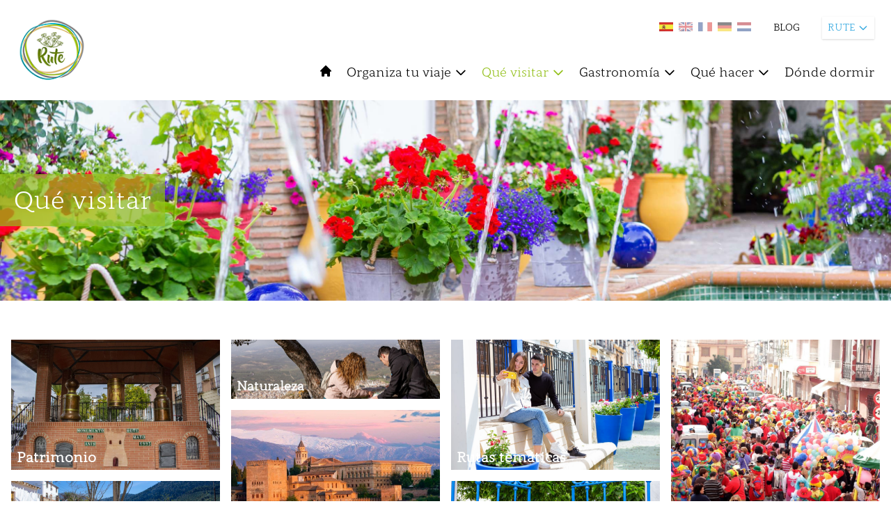

--- FILE ---
content_type: application/javascript
request_url: https://www.turismodelasubbetica.es/dist/fullcalendar/locales/es.js
body_size: 332
content:
FullCalendar.globalLocales.push(function () {
  'use strict';

  var es = {
    code: 'es',
    week: {
      dow: 1, // Monday is the first day of the week.
      doy: 4, // The week that contains Jan 4th is the first week of the year.
    },
    buttonText: {
      prev: 'Ant',
      next: 'Sig',
      today: 'Hoy',
      month: 'Mes',
      week: 'Semana',
      day: 'Día',
      list: 'Agenda',
    },
    weekText: 'Sm',
    allDayText: 'Todo el día',
    moreLinkText: 'más',
    noEventsText: 'No hay eventos para mostrar',
  };

  return es;

}());
